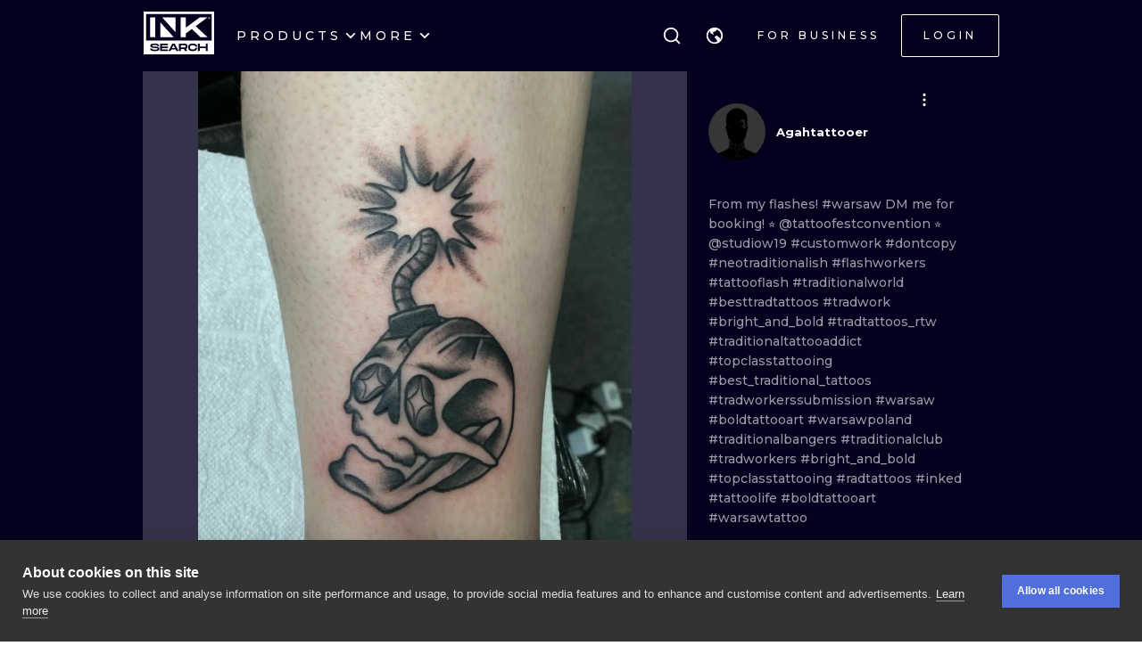

--- FILE ---
content_type: application/javascript
request_url: https://cdn.inksearch.co/production/6f65bab0/_next/static/chunks/4193-1e584607d73c18b5.js
body_size: 1986
content:
(self.webpackChunk_N_E=self.webpackChunk_N_E||[]).push([[4193],{96874:function(n){n.exports=function(n,r,t){switch(t.length){case 0:return n.call(r);case 1:return n.call(r,t[0]);case 2:return n.call(r,t[0],t[1]);case 3:return n.call(r,t[0],t[1],t[2])}return n.apply(r,t)}},80760:function(n,r,t){var e=t(89881);n.exports=function(n,r){var t=[];return e(n,(function(n,e,o){r(n,e,o)&&t.push(n)})),t}},41848:function(n){n.exports=function(n,r,t,e){for(var o=n.length,u=t+(e?1:-1);e?u--:++u<o;)if(r(n[u],u,n))return u;return-1}},21078:function(n,r,t){var e=t(62488),o=t(37285);n.exports=function n(r,t,u,i,a){var f=-1,c=r.length;for(u||(u=o),a||(a=[]);++f<c;){var s=r[f];t>0&&u(s)?t>1?n(s,t-1,u,i,a):e(a,s):i||(a[a.length]=s)}return a}},82689:function(n,r,t){var e=t(29932),o=t(97786),u=t(67206),i=t(69199),a=t(71131),f=t(7518),c=t(85022),s=t(6557),v=t(1469);n.exports=function(n,r,t){r=r.length?e(r,(function(n){return v(n)?function(r){return o(r,1===n.length?n[0]:n)}:n})):[s];var l=-1;r=e(r,f(u));var p=i(n,(function(n,t,o){return{criteria:e(r,(function(r){return r(n)})),index:++l,value:n}}));return a(p,(function(n,r){return c(n,r,t)}))}},5976:function(n,r,t){var e=t(6557),o=t(45357),u=t(30061);n.exports=function(n,r){return u(o(n,r,e),n+"")}},56560:function(n,r,t){var e=t(75703),o=t(38777),u=t(6557),i=o?function(n,r){return o(n,"toString",{configurable:!0,enumerable:!1,value:e(r),writable:!0})}:u;n.exports=i},71131:function(n){n.exports=function(n,r){var t=n.length;for(n.sort(r);t--;)n[t]=n[t].value;return n}},26393:function(n,r,t){var e=t(33448);n.exports=function(n,r){if(n!==r){var t=void 0!==n,o=null===n,u=n===n,i=e(n),a=void 0!==r,f=null===r,c=r===r,s=e(r);if(!f&&!s&&!i&&n>r||i&&a&&c&&!f&&!s||o&&a&&c||!t&&c||!u)return 1;if(!o&&!i&&!s&&n<r||s&&t&&u&&!o&&!i||f&&t&&u||!a&&u||!c)return-1}return 0}},85022:function(n,r,t){var e=t(26393);n.exports=function(n,r,t){for(var o=-1,u=n.criteria,i=r.criteria,a=u.length,f=t.length;++o<a;){var c=e(u[o],i[o]);if(c)return o>=f?c:c*("desc"==t[o]?-1:1)}return n.index-r.index}},67740:function(n,r,t){var e=t(67206),o=t(98612),u=t(3674);n.exports=function(n){return function(r,t,i){var a=Object(r);if(!o(r)){var f=e(t,3);r=u(r),t=function(n){return f(a[n],n,a)}}var c=n(r,t,i);return c>-1?a[f?r[c]:c]:void 0}}},37285:function(n,r,t){var e=t(62705),o=t(35694),u=t(1469),i=e?e.isConcatSpreadable:void 0;n.exports=function(n){return u(n)||o(n)||!!(i&&n&&n[i])}},16612:function(n,r,t){var e=t(77813),o=t(98612),u=t(65776),i=t(13218);n.exports=function(n,r,t){if(!i(t))return!1;var a=typeof r;return!!("number"==a?o(t)&&u(r,t.length):"string"==a&&r in t)&&e(t[r],n)}},45357:function(n,r,t){var e=t(96874),o=Math.max;n.exports=function(n,r,t){return r=o(void 0===r?n.length-1:r,0),function(){for(var u=arguments,i=-1,a=o(u.length-r,0),f=Array(a);++i<a;)f[i]=u[r+i];i=-1;for(var c=Array(r+1);++i<r;)c[i]=u[i];return c[r]=t(f),e(n,this,c)}}},30061:function(n,r,t){var e=t(56560),o=t(21275)(e);n.exports=o},21275:function(n){var r=Date.now;n.exports=function(n){var t=0,e=0;return function(){var o=r(),u=16-(o-e);if(e=o,u>0){if(++t>=800)return arguments[0]}else t=0;return n.apply(void 0,arguments)}}},75703:function(n){n.exports=function(n){return function(){return n}}},63105:function(n,r,t){var e=t(34963),o=t(80760),u=t(67206),i=t(1469);n.exports=function(n,r){return(i(n)?e:o)(n,u(r,3))}},13311:function(n,r,t){var e=t(67740)(t(30998));n.exports=e},30998:function(n,r,t){var e=t(41848),o=t(67206),u=t(40554),i=Math.max;n.exports=function(n,r,t){var a=null==n?0:n.length;if(!a)return-1;var f=null==t?0:u(t);return f<0&&(f=i(a+f,0)),e(n,o(r,3),f)}},89734:function(n,r,t){var e=t(21078),o=t(82689),u=t(5976),i=t(16612),a=u((function(n,r){if(null==n)return[];var t=r.length;return t>1&&i(n,r[0],r[1])?r=[]:t>2&&i(r[0],r[1],r[2])&&(r=[r[0]]),o(n,e(r,1),[])}));n.exports=a},18601:function(n,r,t){var e=t(14841),o=1/0;n.exports=function(n){return n?(n=e(n))===o||n===-1/0?17976931348623157e292*(n<0?-1:1):n===n?n:0:0===n?n:0}},40554:function(n,r,t){var e=t(18601);n.exports=function(n){var r=e(n),t=r%1;return r===r?t?r-t:r:0}},40922:function(n){n.exports={style:{fontFamily:"'__Archivo_40e343', '__Archivo_Fallback_40e343'",fontStyle:"normal"},className:"__className_40e343"}},25934:function(n,r,t){"use strict";var e;t.d(r,{Z:function(){return v}});var o=new Uint8Array(16);function u(){if(!e&&!(e="undefined"!==typeof crypto&&crypto.getRandomValues&&crypto.getRandomValues.bind(crypto)||"undefined"!==typeof msCrypto&&"function"===typeof msCrypto.getRandomValues&&msCrypto.getRandomValues.bind(msCrypto)))throw new Error("crypto.getRandomValues() not supported. See https://github.com/uuidjs/uuid#getrandomvalues-not-supported");return e(o)}var i=/^(?:[0-9a-f]{8}-[0-9a-f]{4}-[1-5][0-9a-f]{3}-[89ab][0-9a-f]{3}-[0-9a-f]{12}|00000000-0000-0000-0000-000000000000)$/i;for(var a=function(n){return"string"===typeof n&&i.test(n)},f=[],c=0;c<256;++c)f.push((c+256).toString(16).substr(1));var s=function(n){var r=arguments.length>1&&void 0!==arguments[1]?arguments[1]:0,t=(f[n[r+0]]+f[n[r+1]]+f[n[r+2]]+f[n[r+3]]+"-"+f[n[r+4]]+f[n[r+5]]+"-"+f[n[r+6]]+f[n[r+7]]+"-"+f[n[r+8]]+f[n[r+9]]+"-"+f[n[r+10]]+f[n[r+11]]+f[n[r+12]]+f[n[r+13]]+f[n[r+14]]+f[n[r+15]]).toLowerCase();if(!a(t))throw TypeError("Stringified UUID is invalid");return t};var v=function(n,r,t){var e=(n=n||{}).random||(n.rng||u)();if(e[6]=15&e[6]|64,e[8]=63&e[8]|128,r){t=t||0;for(var o=0;o<16;++o)r[t+o]=e[o];return r}return s(e)}}}]);